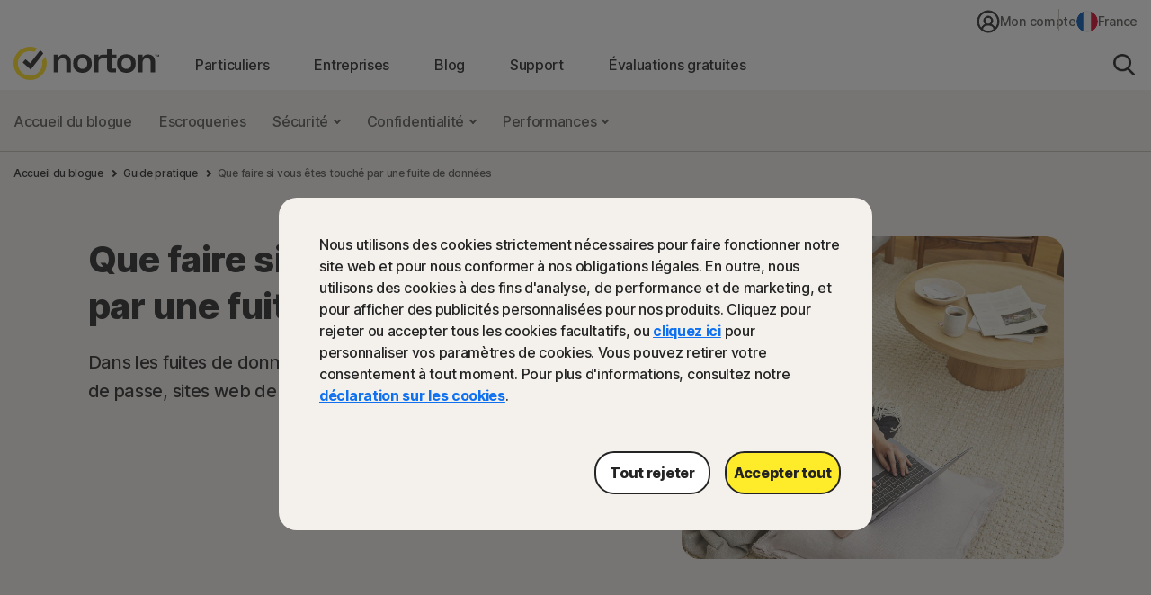

--- FILE ---
content_type: text/css;charset=utf-8
request_url: https://fr.norton.com/etc.clientlibs/norton/clientlibs/generated/components/footer.min.b778629aa4c957eeb8c6b59c9d29f41e.css
body_size: 506
content:
.c-footer__wrapper{background:#f4f1ed;font-family:Inter,BlinkMacSystemFont,Tahoma,Roboto,Verdana,sans-serif;padding:45px 70px;z-index:1}.c-footer__wrapper.simple-footer--padding{padding-top:60px}.c-footer__list{-ms-flex-wrap:wrap;flex-wrap:wrap;padding-top:45px}.c-footer__legalfooter,.c-footer__list{display:-webkit-box;display:-ms-flexbox;display:flex}.c-footer__legalfooter{border-top:2px solid #242424;-webkit-box-orient:vertical;-webkit-box-direction:normal;-ms-flex-direction:column;flex-direction:column}.c-footer__socialitems{display:-webkit-box;display:-ms-flexbox;display:flex;-webkit-box-align:center;-ms-flex-align:center;align-items:center;-ms-flex-wrap:wrap;flex-wrap:wrap;margin-bottom:48px;margin-top:106px}.c-footer__socialitems__item{margin-right:20px}.c-footer__socialitems__image{width:30px}.c-footer__legallinks{display:-webkit-box;display:-ms-flexbox;display:flex;-ms-flex-wrap:wrap;flex-wrap:wrap}.c-footer__legallinks__items{border-right:1px solid #c1bfb8;color:#242424;font-size:16px;font-weight:400;height:16px;line-height:16px;margin-bottom:15px;margin-right:12px;padding-right:12px;text-decoration:none}.c-footer__legallinks__items:active,.c-footer__legallinks__items:focus,.c-footer__legallinks__items:hover{color:#1a1a1a}.c-footer__legallinks__items:last-child{border-width:0;margin:0;padding:0}.c-footer__list__column{-webkit-box-flex:1;-ms-flex:1;flex:1;margin-bottom:16px;min-width:44%;padding-right:30px}.c-footer__list__column:nth-child(2n){padding-right:0}.c-footer__list__column h3,.c-footer__list__column p{color:#242424;font-size:24px;font-weight:700;letter-spacing:-0.3px;line-height:32px;margin-top:8px}.c-footer__list ul{list-style:none;padding:0 30px 0 0;-webkit-box-flex:1;-ms-flex:1;flex:1;margin:0 0 16px;min-width:44%}.c-footer__list ul:nth-child(2n){padding-right:0}.c-footer__list a{color:#242424;letter-spacing:-0.3px;text-decoration:none}.c-footer__list a:hover{text-decoration:underline}.c-footer__list ul li a{font-weight:unset}.c-footer__list ul li{font-size:20px;font-weight:400;line-height:26px;margin:16px 0}.c-footer__copyright__image{height:26px;width:auto}a.c-footer__copyright__logolink:before{display:none}.c-footer__copyright{display:-webkit-box;display:-ms-flexbox;display:flex;-webkit-box-align:center;-ms-flex-align:center;align-items:center;padding:30px 0}.c-footer__copyright__text{color:#242424;font-size:14px;letter-spacing:-0.3px;line-height:22px;margin-left:20px}.c-footer__full-copyright-text{color:#000;font-size:12px;font-weight:400;line-height:20px;margin-bottom:50px}@media only screen and (max-width:767px){.c-footer__socialitems__image{width:24px}.c-footer__socialitems{margin-bottom:30px;margin-top:18px}.c-footer__wrapper{padding:70px 15px 25px}.c-footer__wrapper.simple-footer--padding{padding-top:20px}.c-footer__list{padding-top:unset}.c-footer__list__column h3,.c-footer__list__column p{font-size:20px;line-height:24px}.c-footer__list ul li{font-size:16px;line-height:20px}.c-footer__copyright{padding-bottom:19px}.c-footer__full-copyright-text{margin-bottom:30px}.c-footer__copyright__text{font-size:12px;line-height:20px;margin-left:10px}.c-footer__legallinks__items{font-size:14px}}@media only screen and (min-width:768px)and (max-width:1021px){.c-footer__wrapper.simple-footer--padding{padding-top:54px}.c-footer__socialitems{margin-bottom:32px;margin-top:64px}}@media only screen and (min-width:1022px){.c-footer__list ul,.c-footer__list__column{min-width:unset}.c-footer__list ul:nth-child(2){padding-right:30px}}

--- FILE ---
content_type: text/javascript
request_url: https://ensighten.norton.com/symantec/aemprod/serverComponent.php?namespace=Bootstrapper&staticJsPath=ensighten.norton.com/symantec/aemprod/code/&publishedOn=Wed%20Jan%2014%2018:35:24%20GMT%202026&ClientID=21&PageID=https%3A%2F%2Ffr.norton.com%2Fblog%2Fhow-to%2Fwhat-to-do-if-you-become-involved-in-a-data-breach%3F_COUNTRY%3Dfr%26_LANGUAGE%3Dfr%26_TRAFFIC_SOURCE%3Ddirect%26_PGM_ID%3Dmissing%26_PGM_TYPE%3Dunknown%26_IPF%3Dmissing%26_IPD%3Dmissing%26_PSN%3Dmissing%26_SUBCHANNEL%3Dmissing%26_ORIG_SUB%3Dmissing%26_PIFCAM%3Dmissing%26_I_SKU%3Dmissing%26_DEX%3Dmissing%26_INID%3Dmissing%26_IPV%3Dmissing%26_IPC%3Dmissing%26_IUC%3Dmissing%26_IPL%3Dmissing%26_ENP%3Dmissing%26_SKT%3Dmissing%26_ITD%3Dmissing%26now_site_country%3Dfr%26now_site_language%3Dfr%26now_site_content_title%3Dwhat-to-do-if-you-become-involved-in-a-data-breach%26now_site_sub_section%3Dblog%26now_site_section%3Dnorton.com%26now_trafficsource_cookie_name%3Ddirect%26now_program_type%3Dunknown%26now_current_subchannel%3Dmissing%26now_original_subchannel%3Dmissing%26product_name%3Dwhat-to-do-if-you-become-involved-in-a-data-breach%26vendor_type%3Dnone%26isMobile%3Dfalse%26viewCampaigns%3Dmissing%26path%3D%2Fblog%2Fhow-to%2Fwhat-to-do-if-you-become-involved-in-a-data-breach%26siteCode%3Dnortoncom
body_size: 201
content:

Bootstrapper.insertPageFiles(['https://ensighten.norton.com/symantec/aemprod/code/884f29f1f5889d0e91535796d0822a89.js?conditionId0=4827641','https://ensighten.norton.com/symantec/aemprod/code/6fd8036e5616ebb02f92b032f942c556.js?conditionId0=649166','https://ensighten.norton.com/symantec/aemprod/code/60d4d67930ec102094d5db7b77fb7b2d.js?conditionId0=4883038','https://ensighten.norton.com/symantec/aemprod/code/87b299da9e793d2ef799d48083a18bfd.js?conditionId0=423130']);Bootstrapper.setPageSpecificDataDefinitionIds([64897,64898,53156,64900,64901,64902,64903,64904,64905,64906,64907,64908,64941,64909,64942,53038,64910,64943,64944,64945,64946,64947,64948]);

--- FILE ---
content_type: application/javascript; charset=utf-8
request_url: https://ensighten.norton.com/symantec/aemprod/code/884f29f1f5889d0e91535796d0822a89.js?conditionId0=4827641
body_size: 2352
content:
Bootstrapper.bindDOMLoaded(function(){window.Bootstrapper.insertScript(("https:"==document.location.protocol?"https:":"http:")+"//tag.wknd.ai/3164/i.js")},3716641,642339,24);
Bootstrapper.bindImmediate(function(){var a=window,b=document;a.rtbhEvents=a.rtbhEvents||[];a.rtbhEvents.push({eventType:"init",value:"2hByJdBL0guwXbYBz6h4",dc:""});a=b.getElementsByTagName("script")[0];b=b.createElement("script");b.async=!0;b.src="https://tags.creativecdn.com/2hByJdBL0guwXbYBz6h4.js";a.parentNode.insertBefore(b,a)},3949187,755431,24);
Bootstrapper.bindDOMLoaded(function(){!function(a,b){if(!a.rdt){var c=a.rdt=function(){c.sendEvent?c.sendEvent.apply(c,arguments):c.callQueue.push(arguments)};c.callQueue=[];a=b.createElement("script");a.src="https://www.redditstatic.com/ads/pixel.js";a.async=!0;b=b.getElementsByTagName("script")[0];b.parentNode.insertBefore(a,b)}}(window,document);rdt("init","t2_bp2jb7sp");rdt("track","PageVisit")},3515033,683205,24);
Bootstrapper.bindDOMLoaded(function(){(function(a,b){var c=b.createElement("script");c.id="podscribe-capture";c.async=!0;c.src="https://d34r8q7sht0t9k.cloudfront.net/tag.js";b=b.getElementsByTagName("script")[0];b.parentNode.insertBefore(c,b);c.addEventListener("load",function(){a.podscribe("init",{user_id:"30a6f746-1c4d-44d2-8996-3528316e9313",advertiser:"norton"});a.podscribe("view")})})(window,document)},4009409,763031,24);
Bootstrapper.bindDOMLoaded(function(){window._paq=window._paq||[];window._paq.push(["trackPageView"]);window._paq.push(["enableLinkTracking"]);var a=("https:"==document.location.protocol?"https":"http")+"://www.tag4arm.com/tags4arm/";window._paq.push(["setTrackerUrl",a+"tag4arm.php"]);window._paq.push(["setSiteId","449"]);var b=document,c=b.createElement("script");b=b.getElementsByTagName("script")[0];c.type="text/javascript";c.defer=!0;c.async=!0;c.src=a+"tag4arm.js";b.parentNode.insertBefore(c,
b)},3516653,613067,-1);
Bootstrapper.bindDOMLoaded(function(){switch(nortonAnalytics.site_language){case "hu":var a="Cookie-be\u00e1ll\u00edt\u00e1sok";break;case "cs":a="Nastaven\u00ed soubor\u016f cookie";break;case "tr":a="Tan\u0131mlama Bilgisi Ayarlar\u0131";break;case "ro":a="Set\u0103ri de module cookie";break;case "pl":a="Ustawienia plik\u00f3w cookie";break;case "da":a="Cookieindstillinger";break;case "fi":a="Ev\u00e4steasetukset";break;case "fr":a="Param\u00e8tres des cookies";break;case "de":a="Cookie-Einstellungen";
break;case "it":a="Impostazioni dei cookie";break;case "nl":a="Cookie-instellingen";break;case "no":a="Innstillinger for informasjonskapsler";break;case "es":a="Configuraci\u00f3n de cookies";break;case "gr":a="\u03a1\u03c5\u03b8\u03bc\u03af\u03c3\u03b5\u03b9\u03c2 cookie";break;case "at":a="Datenschutzeinstellungen";break;case "sv":a="Inst\u00e4llningar f\u00f6r cookies";break;case "en":a="Privacy Setting";break;case "pt":a="Defini\u00e7\u00f5es de Cookies";break;default:a=""}var b=document.createElement("a");
a=document.createTextNode(a);b.appendChild(a);b.setAttribute("onclick","Bootstrapper.gateway.openModal();return false;");b.setAttribute("class","c-footer__legallinks__items");document.querySelector(".c-footer__legallinks").appendChild(b)},3852537,713128,-1);Bootstrapper.bindDOMLoaded(function(){var a=window.Bootstrapper;window._tfa=window._tfa||[];window._tfa.push({notify:"event",name:"page_view"});a.insertScript("//cdn.taboola.com/libtrc/unip/1551454/tfa.js")},3881053,744519,754);
Bootstrapper.bindDOMLoaded(function(){window.projectId="10000";window.pixelId="10035768";(function(a,b,c,g,f){window.dotq=window.dotq||[];window.dotq.push({projectId:window.projectId,properties:{pixelId:window.pixelId}});var d=b.createElement(c);d.src=g;d.async=!0;d.onload=d.onreadystatechange=function(){var e=this.readyState,l=a[f];if(!e||"complete"==e||"loaded"==e)try{var h=YAHOO.ywa.I13N.fireBeacon;a[f]=[];a[f].push=function(k){h([k])};h(l)}catch(k){}};b=b.getElementsByTagName(c)[0];b.parentNode.insertBefore(d,
b)})(window,document,"script","https://s.yimg.com/wi/ytc.js","dotq")},3374446,661712,768);
Bootstrapper.bindDOMLoaded(function(){var a=window.Bootstrapper,b="conversion";local_params={};local_params.u1=window.location.href;local_params.u2=nortonAnalytics.site_sub_section;local_params.u3=nortonAnalytics.page_name;local_params.u4="missing";var c="";""==c&&(c="dataLayer");window[c]=window[c]||[];var g=[];g.push("DC-8843044");c="//www.googletagmanager.com/gtag/js?id\x3d"+g[0]+("dataLayer"!==c?"\x26l\x3d"+c:"");function f(){for(var d={},e=0;e<g.length;e++)gtag("config",g[e],d);b=b?b:"conversion";
gtag("event",b,local_params)}window.gtag?f():(window.gtag=window.gtag||function(){window.dataLayer=window.dataLayer||[];window.dataLayer.push(arguments)},gtag("js",new Date),a.loadScriptCallback(c,f))},3695632,561557,-1);
Bootstrapper.bindDOMLoaded(function(){window.projectId="10000";window.pixelId="10188648";(function(a,b,c,g,f){window.dotq=window.dotq||[];window.dotq.push({projectId:window.projectId,properties:{pixelId:window.pixelId}});var d=b.createElement(c);d.src=g;d.async=!0;d.onload=d.onreadystatechange=function(){var e=this.readyState,l=a[f];if(!e||"complete"==e||"loaded"==e)try{var h=YAHOO.ywa.I13N.fireBeacon;a[f]=[];a[f].push=function(k){h([k])};h(l)}catch(k){}};b=b.getElementsByTagName(c)[0];b.parentNode.insertBefore(d,
b)})(window,document,"script","https://s.yimg.com/wi/ytc.js","dotq")},3766948,725532,-1);
Bootstrapper.bindImmediate(function(){var a=document.createElement("style");a.type="text/css";var b=decodeURIComponent("%0A%40media%20only%20screen%20and%20(max-width%3A%20767px)%20%7B%0A%20%20%20body%20%23ensNotifyBanner%20%23ensBannerDescription%20%7B%0A%20%20%20%20%20%20%20%20padding%3A%200%2014px%20!important%3B%0A%20%20%20%20%7D%0A%20%20%20%20body%20%23ensNotifyBanner%20%23ensBannerDescription%20.gdpModalDialog%20%7B%0A%20%20%20%20%20%20%20%20margin-top%3A%2018px%20!important%3B%0A%20%20%20%20%20%20%20%7D%20%20%0A%20%20body%20%23ensNotifyBanner%20%23ensBannerDescription%20.gdpModalDialog%20%3E%20p%20%7B%0A%20%20%20%20%20%20%20%20margin-bottom%3A%20%2030px%3B%0A%20%20%20%20%7D%0A%20%20%20%20body%20%23ensNotifyBanner%20%23ensBannerDescription%20.gdpModalDialog%20%3E%20p%2C%0A%20body%20%23ensNotifyBanner%20%23ensBannerDescription%20.gdpModalDialog%20%3E%20p%20.gdpParaLink%20%7B%0A%20%20%20%20%20%20%20%20%20font-size%3A%2014px%20!important%3B%0A%20%20%20%20%0A%20%20%20%20%7D%0A%7D%0A%20%20%20%20%0A%0A");a.styleSheet?
a.styleSheet.cssText=b:a.appendChild(document.createTextNode(b));b=document.getElementsByTagName("script")[0];b.parentNode.insertBefore(a,b)},3743305,718469,-1);
Bootstrapper.bindDOMLoaded(function(){var a=window.Bootstrapper,b="ttdUniversalPixelTag"+ +new Date;a.bindDOMParsed(function(){var c=document.createElement("div");c.id=b;c.style.display="none";document.querySelectorAll("body")[0].appendChild(c);a.loadScriptCallback("https://js.adsrvr.org/up_loader.1.1.0.js",function(){"function"===typeof TTDUniversalPixelApi&&(new TTDUniversalPixelApi).init("a3e2jz0",["ql8iklv"],"https://insight.adsrvr.org/track/up",b)})})},4072616,769117,819);
Bootstrapper.bindDOMLoaded(function(){var a=window.Bootstrapper;window.uetq=window.uetq||[];a.loadScriptCallback("//bat.bing.com/bat.js",function(){a.uetq=a.uetq||[];if(a.uetq["23003284"])window.uetq.push("event","page_view",{page_path:window.location.pathname});else{var b={ti:"23003284"};b.q=window.uetq;window.uetq=new UET(b);window.uetq.push("pageLoad");a.uetq["23003284"]={loaded:!0}}});window.uetq=window.uetq||[];window.uetq.push("consent","update",{ad_storage:"granted"})},4191723,704137,-1);

--- FILE ---
content_type: application/javascript;charset=utf-8
request_url: https://fr.norton.com/etc.clientlibs/norton/clientlibs/generated/components/text.min.db7d03cea96c46ad318f82988128aa5b.js
body_size: 927
content:
"use strict";(self.webpackChunkaem_maven_archetype=self.webpackChunkaem_maven_archetype||[]).push([[3234],{7133:function(){var e={css:{mobileDesktopTable:"cmp-text-table--mobile-same-as-desktop"},allowedTableStyles:["cmp-text-table--border-outside","cmp-text-table--border-row","cmp-text-table--border-column","cmp-text-table--mobile-stack-column","cmp-text-table--use-border-style","cmp-text-table--no-bg-for-header","cmp-text-table--single-column","cmp-text-table--multi-columns"],inheritAlignment:function(e){var t=e.style.textAlign;return t?"--cmp-text-".concat(e.localName,"-text-alignment: ").concat({left:"start",right:"end"}[t]||t):""},mobileChildren:function(e,t,l,n){for(var a=[],c=0;c<t.length;c++){if(a.push("<li>"),t[c]){var s="";n[c]&&(s='style="'.concat(n[c],'"')),a.push('<span class="cmp-text-table-mob--header" '.concat(s,">").concat(t[c],"</span>"))}l[c+e]&&a.push('<span class="cmp-text-table-mob--data">'.concat(l[c+e],"</span>")),a.push("</li>")}return a.join("")},mobileTemplate:function(t,l,n,a,c,s,r,o){var i=n.length/a;i*=c;var m="";return r&&(m='style="'.concat(r,'"')),'<div class="cmp-text-table-mobile '.concat(s.join(" "),'">\n                <h6 class="cmp-text-table-mob--heading" ').concat(m,">").concat(t,'</h6>\n                <ul class="cmp-text-table-mob--list">\n                    ').concat(e.mobileChildren(i,l,n,o),"\n                </ul>\n            </div>")},singleColumnTable:function(t){var l=t.rows.length,n=t.rows[0].cells.length;t.classList.add("cmp-text-table","cmp-text-table--single-column");for(var a=e.allowedTableStyles.filter(function(e){return t.classList.contains(e)}),c=[],s=[],r=0;r<=n-1;r++){var o=t.rows[0].cells[r];c.push(o.innerHTML),s.push(e.inheritAlignment(o))}for(var i=[],m=[],u=0;u<=l-1;u++)if(0!==u){var b=t.rows.item(u).cells[0];i.push(b.innerHTML),m.push(e.inheritAlignment(b))}for(var p=[],d=0;d<=c.length-1;d++)t.parentElement.insertAdjacentHTML("beforeend",e.mobileTemplate(c[d],i,p,c.length,d,a,s[d],m))},multiColumnsTable:function(t){var l=t.rows.length,n=t.rows[0].cells.length;t.classList.add("cmp-text-table","cmp-text-table--multi-columns");for(var a=e.allowedTableStyles.filter(function(e){return t.classList.contains(e)}),c=[],s=[],r=0;r<=n-1;r++)if(0!==r){var o=t.rows[0].cells[r];c.push(o.innerHTML),s.push(e.inheritAlignment(o))}for(var i=[],m=[],u=0;u<=l-1;u++)if(0!==u){var b=t.rows.item(u).cells[0];i.push(t.rows.item(u).cells[0].innerHTML),m.push(e.inheritAlignment(b))}for(var p=[],d=0;d<=n-1;d++)for(var h=0;h<=l-1;h++)if(0!==d&&0!==h){var f=t.rows[h].children[d].innerHTML;p.push(f)}for(var g=0;g<=c.length-1;g++)t.parentElement.insertAdjacentHTML("beforeend",e.mobileTemplate(c[g],i,p,c.length,g,a,s[g],m))},scrollableTable:function(e){e.classList.add("cmp-text-table");var t=document.createElement("div");t.classList.add("cmp-text-table__container"),e.insertAdjacentElement("beforebegin",t),t.append(e)},init:function(){try{var t=document.querySelectorAll(".cmp-text table"),l=document.querySelector(".cmp-text.cmp-text-checkmark-bullets");if(t.length>0)for(var n=0;n<t.length;n++){var a=t[n];if(a.classList.contains(e.css.mobileDesktopTable))e.scrollableTable(a);else{var c=a.rows[0].cells.length;c>1?e.multiColumnsTable(a):1===c&&e.singleColumnTable(a)}}if(null!==l&&"undefined"!==l)for(var s=document.querySelectorAll(".cmp-text.cmp-text-checkmark-bullets ul"),r=0;r<s.length;r++)s[r].querySelector("[class^='p-'], [class^='legal-']")||s[r].classList.add("rte-default-ul"),s[r].querySelector("[class^='legal-']")&&s[r].classList.add("rte-legal-ul")}catch(o){console.log("text: init() ::"+o)}}};document.addEventListener("DOMContentLoaded",function(){e.init(),window.nCompUtils.addSoftHyperlinkStyle()})}},function(e){e(e.s=7133)}]);

--- FILE ---
content_type: text/plain; charset=UTF-8
request_url: https://ensighten.norton.com/privacy/environments/symantec/aemprod/FR%20Norton/696f4110e1ab81a7234a282cb2faf963.json
body_size: 1375
content:
{"clientId":"21","version":"2.3.727","enforcement":true,"enablePrivacyNotice":true,"enableConsentModal":true,"optVals":{"Social Media":0,"Performance and Functionality":0,"Advertising":0,"Analytics":0},"translation":{"notificationBannerContent":"<div class=\"gdpModalDialog\" role=\"dialog\"><!-- <button class=\"gdpModalDialog__close\" onclick=\"Bootstrapper.gateway.closeBanner()\"><span class=\"gdpModalDialog__close-x\">&times;</span><span class=\"gdpModalDialog-sr-only\">Close Modal</span></button> --><p>Nous utilisons des cookies strictement nécessaires pour faire fonctionner notre site web et pour nous conformer à nos obligations légales. En outre, nous utilisons des cookies à des fins d'analyse, de performance et de marketing, et pour afficher des publicités personnalisées pour nos produits. Cliquez pour rejeter ou accepter tous les cookies facultatifs, ou <a href=\"#\" tabindex=\"0\" onclick=\"Bootstrapper.gateway.openModal(); Bootstrapper.gateway.closeBanner();\" class=\"privacyCancel gdpParaLink\">cliquez ici</a> pour personnaliser vos paramètres de cookies. Vous pouvez retirer votre consentement à tout moment. Pour plus d'informations, consultez notre <a class=\"gdpParaLink\" tabindex=\"0\" href=\"https://www.nortonlifelock.com/fr/fr/privacy/cookies-and-analytics/\" target=\"_blank\" >déclaration sur les cookies</a>.</p> <div class=\"gdpButtons\"> <button onclick=\"Bootstrapper.gateway.closeBanner();\" class=\"gdpButton\">Tout rejeter</button> <button class=\"gdpButton\" aria-label=\"Close consent Widget\">Accepter tout</button> </div> </div>","notificationBannerAllowAll":"Autoriser tout","notificationBannerDenyAll":"Refuser tout","notificationBannerPreferences":"Préférences","consentTitle":"Paramètres de confidentialité","consentDescription":"Afin de fournir la meilleure expérience possible, nous pouvons parfois suivre les informations vous concernant. Parfois, cela peut impliquer l&#39;écriture d&#39;un cookie. Nous utilisons ces informations pour enrichir l&#39;expérience, analyser et cibler la publicité. Nous vous recommandons d’autoriser ces fonctions à tirer le meilleur parti de votre expérience.","consentWidgetCopy":"Paramètres de confidentialité","consentModalAllowAll":"Autoriser tout","consentModalDenyAll":"Refuser tout","tcf2Modal":{},"tcf2PurpAndFeaturesModal":{},"tcf2VendorModal":{},"tcf2LegitimateInterestsModal":{},"tcf2Shared":{},"save":"sauvegarder","cancel":"Annuler","close":"&nbsp;","cookies":{"Performance and Functionality":{"title":"Performance et fonctionnalité","description":"Performance et fonctionnalité"},"Social Media":{"title":"Des médias sociaux","description":"Ces technologies sont utilisées pour vous permettre de partager des pages et du contenu que vous trouvez intéressants sur nos sites Web via des réseaux sociaux tiers et d&#39;autres sites Web."},"Analytics":{"title":"Analytique","description":"Ces technologies collectent des informations qui sont utilisées sous forme agrégée pour nous aider à comprendre comment nos sites Web sont utilisés sont utilisés ou pour nous aider à améliorer continuellement nos sites Web."},"Advertising":{"title":"La publicité","description":"Ces technologies sont utilisées pour rendre les messages publicitaires plus pertinents pour vous. Ils remplissent des fonctions telles qu’empêcher la même annonce de réapparaître en permanence, en veillant à ce que les annonces soient correctement affichées pour les annonceurs et, dans certains cas, en sélectionnant des annonces basées sur vos intérêts."}}},"bannerConfig":{"ensAcceptAll":{"show":false},"ensRejectAll":{"show":false},"ensOpenModal":{"show":false},"ensCloseBanner":{"show":true}},"consentModalConfig":{"ensConsentAcceptAll":{"show":false},"ensConsentRejectAll":{"show":false},"ensSaveModal":{"show":true},"ensCloseModal":{"show":true}},"privacyNoticeCustomConfig":null,"consentModalCustomConfig":null}

--- FILE ---
content_type: application/javascript;charset=utf-8
request_url: https://fr.norton.com/etc.clientlibs/norton/clientlibs/generated/components/breadcrumb.min.aa1d3f8bb65586e34879e812eba9f1eb.js
body_size: 283
content:
"use strict";(self.webpackChunkaem_maven_archetype=self.webpackChunkaem_maven_archetype||[]).push([[7532],{403:function(){var e={css:{main:".cmp-breadcrumb",scrollDiv:".cmp-breadcrumb__scroll",scrollLeft:"cmp-breadcrumb__scroll-left",scrollRight:"cmp-breadcrumb__scroll-right"},init:function(){try{var t=document.querySelector(e.css.scrollDiv);e.updateFades(t),t.addEventListener("scroll",function(c){var l;l=function(){e.updateFades(t)},clearTimeout(l._tId),l._tId=setTimeout(function(){return l()},100)})}catch(c){console.log("Breadcrumb: init() ::"+c)}},updateFades:function(t){var c=t?t.firstElementChild||t:null,l=c?c.firstElementChild:null,n=c?c.lastElementChild:null;if(t&&l&&n){var s=t.getBoundingClientRect(),r=l.getBoundingClientRect(),i=n.getBoundingClientRect(),a=r.left<s.left-1,o=i.right>s.right+1;a?t.parentNode.classList.add(e.css.scrollLeft):t.parentNode.classList.remove(e.css.scrollLeft),o?t.parentNode.classList.add(e.css.scrollRight):t.parentNode.classList.remove(e.css.scrollRight)}}};document.addEventListener("DOMContentLoaded",function(){e.init()})}},function(e){e(e.s=403)}]);

--- FILE ---
content_type: image/svg+xml
request_url: https://fr.norton.com/content/dam/norton/icon/arrow-right.svg
body_size: -88
content:
<svg width="12" height="18" viewBox="0 0 12 18" fill="none" xmlns="http://www.w3.org/2000/svg">
<path d="M2 2L9 9L2 16" stroke="#242424" stroke-width="3"/>
</svg>
